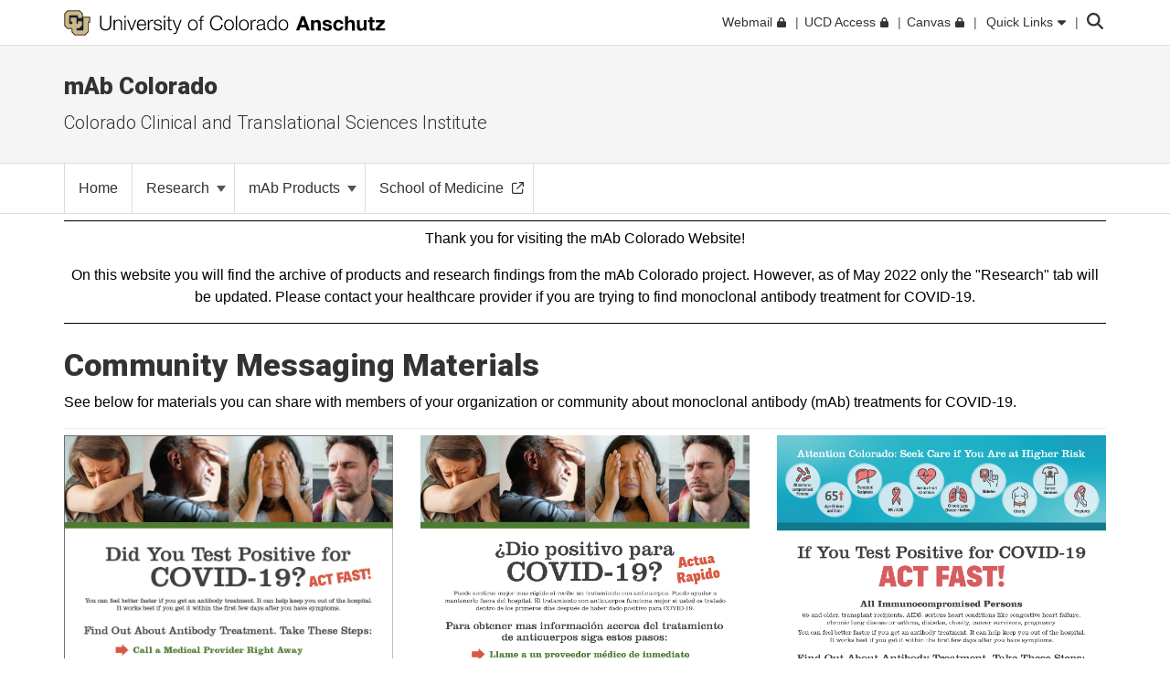

--- FILE ---
content_type: text/html; charset=utf-8
request_url: https://medschool.cuanschutz.edu/mab-colorado/mab-products
body_size: 10381
content:
 <!DOCTYPE html> <html lang="en"> <head> <meta http-equiv="X-UA-Compatible" content="IE=edge,chrome=1" /> <meta charset="utf-8" /> <meta name="viewport" content="width=device-width, initial-scale=1"> <title>
	mAb Colorado Information for Health Care Providers
</title> <link rel="icon" type="image/png" href="/CU_favicon_16x16.png" sizes="16x16"> <link rel="icon" type="image/png" href="/CU_favicon_32x32.png" sizes="32x32"> <link rel="icon" type="image/png" href="/CU_favicon_96x96.png" sizes="96x96"> <link href="/Frontend-Assembly/Telerik.Sitefinity.Frontend/assets/dist/css/main.min-0ea90d29ad.css?package=CUBootstrap5" rel="stylesheet" type="text/css" /><link href="/Frontend-Assembly/Telerik.Sitefinity.Frontend/assets/dist/css/CUAnschutz.min-2e8d425e7f.css?package=CUBootstrap5" rel="stylesheet" type="text/css" /><link href="/Frontend-Assembly/Telerik.Sitefinity.Frontend/assets/dist/css/CULayout02.min-4e5f668f7b.css?package=CUBootstrap5" rel="stylesheet" type="text/css" /> <script src="https://kit.fontawesome.com/905b77de1f.js" crossorigin="anonymous"></script> <link rel="stylesheet" type="text/css" href="/ResourcePackages/CUBootstrap5/assets/dist/css/aos.min.css?package=CUBootstrap5" id="aos-styles" media="print" onload="this.media='all';"> <link rel="preconnect" href="https://fonts.googleapis.com"> <link rel="preconnect" href="https://fonts.gstatic.com" crossorigin> <link href="https://fonts.googleapis.com/css2?family=Roboto:wght@300;400;900&display=swap" rel="stylesheet" media="print" onload="this.media='all';"> <meta property="og:type" content="website"><meta name="campus" content="CU Anschutz"><link rel="canonical" href="https://medschool.cuanschutz.edu/mab-colorado/mab-products/for-community" /><meta name="description" content="Helping Coloradans access monoclonal antibody (mAb) treatments for COVID-19" /><meta name="keywords" content="mAb Information for Healthcare Providers, mAb Colorado, monoclonal antibody (mAb) treatments, mAb COVID, mAb CCOVID-19, monoclonal antibody treatment COVID-19" /></head> <body> <!-- Google Tag Manager --> <noscript> <iframe src="//www.googletagmanager.com/ns.html?id=GTM-W2M3S76"
					height="0" width="0" style="display:none;visibility:hidden"></iframe> </noscript> <script>
		(function(w,d,s,l,i){w[l]=w[l]||[];w[l].push({'gtm.start':
		new Date().getTime(),event:'gtm.js'});var f=d.getElementsByTagName(s)[0],
		j=d.createElement(s),dl=l!='dataLayer'?'&l='+l:'';j.async=true;j.src=
		'//www.googletagmanager.com/gtm.js?id='+i+dl;f.parentNode.insertBefore(j,f);
		})(window,document,'script','dataLayer','GTM-W2M3S76');</script> <!-- End Google Tag Manager --> <script src="/ScriptResource.axd?d=ktXPS54N4JY6vbaCTPlT9TZC_c_4XSAo2NvUdVQRJLonzKYHkOPVGkGhAEpOzrW_AnjMWmiq0eaKWLWp5iV687pyyQsqQbBJDQOEeJOpzF6YDZZ1W7IP1LwsV5RHRPPA4qC5FvGU7e_E95Uoda96PEFTuDPx6924yTGWBHQyvMFFSAjnthabbhb8XkfdsFnQ0&amp;t=30899611" type="text/javascript"></script><script src="/ScriptResource.axd?d=ePnjFy9PuY6CB3GWMX-b_-12--s5j9j6r93mJQb1vsY4pc09g-IrlT9oK4ucgTdj2aKP31Q6d4Qm2rKjm61TuiMQHNMABAmLymoHd1jQ5Zq45A8aa6NDLo1waMK6Swy_0lRZdS-TzwT06f7IOAWuANUWBerYj8AtiHvs-lUFaJesSAnDiGY556ofXWzPqTz70&amp;t=30899611" type="text/javascript"></script><script src="/ScriptResource.axd?d=Uf8BQcxRshYGUr_fjsqPCM-beS5MsTE47plkjra01xhrFMUl1B_8ItL5i_5-nimJFjVHzUV2TWzjNggcPi9cjzpOAeqhe2pS0MmoEXGvqpS6DTIshKIhEF_yvmuJXtL9HOda8-4-aYOx_cvXDjLoDa9qqXXLOS-uUGBxqdstYp8w5tST4ubx84lp2QKMRyWx0&amp;t=30899611" type="text/javascript"></script> <script src="https://cdn.jsdelivr.net/npm/bootstrap@5.1.3/dist/js/bootstrap.bundle.min.js" integrity="sha384-ka7Sk0Gln4gmtz2MlQnikT1wXgYsOg+OMhuP+IlRH9sENBO0LRn5q+8nbTov4+1p" crossorigin="anonymous"></script> <div class="sfPublicWrapper CUWrapper" id="PublicWrapper"> <div class="cuPublicWrapper CUHeaderWrapper" id="CUHeader"> <div class="skipContainer"><a href="#CUMain" class="skip">Skip to content</a></div> <header class="globalBar t-globalBar"> <div id="mainTopNav" class="navbar fixed-top t-mainTopNav"> <div class="container"> 

<div class="t-contentBlock" >

    <div class="sf-Long-text" ><div id="mainLogo"><a title="University of Colorado Anschutz" href="https://www.cuanschutz.edu/homepage"><img src="/images/default-source/global-theme-images/cu-anschutz-medical-campusef1b648a-1b4c-4e65-921c-6e221c0d678c.svg?sfvrsn=d625edb4_1" height="28" title="CU Anschutz" class="d-none d-lg-block" data-displaymode="Original" alt="University of Colorado Anschutz" /><img src="/images/default-source/global-theme-images/cu-anschutz-short.svg?sfvrsn=8630d9ba_4" height="28" title="CU Anschutz" data-displaymode="Original" alt="CU Anschutz" class="d-lg-none" /></a>
</div></div>    
    
</div>
<div id="ContentplaceholderTop_TEE6A25FA022_Col00" class="sf_colsIn t-globalLinksContainer" data-sf-element="Container" data-placeholder-label="Global Link Flex Container"><div id="ContentplaceholderTop_TEE6A25FA021_Col00" class="sf_colsIn t-globalLinksAndSearch" data-sf-element="Container" data-placeholder-label="Fluid Container">


<ul id="topNav" class="t-topNav list-unstyled list-inline">
    <li class="u-header-link">
     
                <a target=_blank href="http://myemail.ucdenver.edu/">
                    <span class="t-feat-link-text">Webmail</span><svg class="t-external-feat-Link fa-lock" aria-hidden="true" aria-label="opens in a new window to password protected site" xmlns="http://www.w3.org/2000/svg" height="1em" viewBox="0 0 448 512"><!--! Font Awesome Free 6.4.2 by @fontawesome - https://fontawesome.com License - https://fontawesome.com/license (Commercial License) Copyright 2023 Fonticons, Inc. --><path d="M144 144v48H304V144c0-44.2-35.8-80-80-80s-80 35.8-80 80zM80 192V144C80 64.5 144.5 0 224 0s144 64.5 144 144v48h16c35.3 0 64 28.7 64 64V448c0 35.3-28.7 64-64 64H64c-35.3 0-64-28.7-64-64V256c0-35.3 28.7-64 64-64H80z"/></svg>
                </a>

    </li>
    <li class="u-header-link">
     
                <a target=_blank href="https://portal.prod.cu.edu/UCDAccessFedAuthLogin.html">
                    <span class="t-feat-link-text">UCD Access</span><svg class="t-external-feat-Link fa-lock" aria-hidden="true" aria-label="opens in a new window to password protected site" xmlns="http://www.w3.org/2000/svg" height="1em" viewBox="0 0 448 512"><!--! Font Awesome Free 6.4.2 by @fontawesome - https://fontawesome.com License - https://fontawesome.com/license (Commercial License) Copyright 2023 Fonticons, Inc. --><path d="M144 144v48H304V144c0-44.2-35.8-80-80-80s-80 35.8-80 80zM80 192V144C80 64.5 144.5 0 224 0s144 64.5 144 144v48h16c35.3 0 64 28.7 64 64V448c0 35.3-28.7 64-64 64H64c-35.3 0-64-28.7-64-64V256c0-35.3 28.7-64 64-64H80z"/></svg>
                </a>

    </li>
    <li class="u-header-link">
     
                <a target=_blank href="https://ucdenver.instructure.com/">
                    <span class="t-feat-link-text">Canvas</span><svg class="t-external-feat-Link fa-lock" aria-hidden="true" aria-label="opens in a new window to password protected site" xmlns="http://www.w3.org/2000/svg" height="1em" viewBox="0 0 448 512"><!--! Font Awesome Free 6.4.2 by @fontawesome - https://fontawesome.com License - https://fontawesome.com/license (Commercial License) Copyright 2023 Fonticons, Inc. --><path d="M144 144v48H304V144c0-44.2-35.8-80-80-80s-80 35.8-80 80zM80 192V144C80 64.5 144.5 0 224 0s144 64.5 144 144v48h16c35.3 0 64 28.7 64 64V448c0 35.3-28.7 64-64 64H64c-35.3 0-64-28.7-64-64V256c0-35.3 28.7-64 64-64H80z"/></svg>
                </a>

    </li>
    <li class="t-ql-toggle">
        <a href="javascript:void(0)">
            <svg class="fa-times-circle" aria-label="minimize" xmlns="http://www.w3.org/2000/svg" height="1em" viewBox="0 0 512 512"><!--! Font Awesome Free 6.4.2 by @fontawesome - https://fontawesome.com License - https://fontawesome.com/license (Commercial License) Copyright 2023 Fonticons, Inc. --><path d="M256 512A256 256 0 1 0 256 0a256 256 0 1 0 0 512zM175 175c9.4-9.4 24.6-9.4 33.9 0l47 47 47-47c9.4-9.4 24.6-9.4 33.9 0s9.4 24.6 0 33.9l-47 47 47 47c9.4 9.4 9.4 24.6 0 33.9s-24.6 9.4-33.9 0l-47-47-47 47c-9.4 9.4-24.6 9.4-33.9 0s-9.4-24.6 0-33.9l47-47-47-47c-9.4-9.4-9.4-24.6 0-33.9z"/></svg>
            <span class="t-feat-link-text">Quick Links</span>
            <svg class="fa-caret-down" xmlns="http://www.w3.org/2000/svg" height="1em" viewBox="0 0 320 512"><!--! Font Awesome Free 6.4.2 by @fontawesome - https://fontawesome.com License - https://fontawesome.com/license (Commercial License) Copyright 2023 Fonticons, Inc. --><path d="M137.4 374.6c12.5 12.5 32.8 12.5 45.3 0l128-128c9.2-9.2 11.9-22.9 6.9-34.9s-16.6-19.8-29.6-19.8L32 192c-12.9 0-24.6 7.8-29.6 19.8s-2.2 25.7 6.9 34.9l128 128z"/></svg>
        </a>
    </li>
</ul>



<input type="hidden" data-sf-role="searchSiteUrl" value="medschool.cuanschutz.edu/mab-colorado" />
<input type="hidden" data-sf-role="searchSiteDomain" value="medschool.cuanschutz.edu" />
<input type="hidden" data-sf-role="searchSiteDomainName" value="School of Medicine" />
<input type="hidden" data-sf-role="searchDomainFiltersHidden" value="False" />
<input type="hidden" data-sf-role="searchAllUniversitySitesFilterHidden" value="False" />
<div class="t-contentBlock">
	<div class="t-searchLarge">
		<div id="search" class="input-group custom-search-form">
			<label class="t-searchLabel visuallyhidden" for="searchWords">Search</label><input name="query" type="text" aria-label="search" id="searchWords" placeholder="Search" autocomplete="off" />
			<div class="t-searchDomainOptionContainer ">
				<div class="t-searchDomainRadioContainer">
					<input type="radio" id="current-domain" name="domain-selection" value="domain" /><label for="current-domain">School of Medicine</label>
				</div>
					<div class="t-searchDomainRadioContainer">
						<input type="radio" id="all-sites" name="domain-selection" value="all-sites" /><label for="all-sites">All University Sites</label>
					</div>
			</div>
			<button type="submit" class="j-searchMain">Submit</button><svg class="j-search-icon" xmlns="http://www.w3.org/2000/svg" height="1em" viewBox="0 0 512 512"><!--! Font Awesome Free 6.4.2 by @fontawesome - https://fontawesome.com License - https://fontawesome.com/license (Commercial License) Copyright 2023 Fonticons, Inc. --><path d="M416 208c0 45.9-14.9 88.3-40 122.7L502.6 457.4c12.5 12.5 12.5 32.8 0 45.3s-32.8 12.5-45.3 0L330.7 376c-34.4 25.2-76.8 40-122.7 40C93.1 416 0 322.9 0 208S93.1 0 208 0S416 93.1 416 208zM208 352a144 144 0 1 0 0-288 144 144 0 1 0 0 288z"/></svg>
			<div class="t-searchBack">&nbsp;</div>
			</div>
	</div>
</div>







</div>

</div>


 </div> <div class="u-mask"> 

<div class="t-contentBlock j-ql-content-block" >

    <div class="sf-Long-text" ><div id="quickLinks" class="t-quickLinks" aria-label="Quick links navigation" aria-hidden="true" aria-expanded="false"><div class="container"><div class="row"><div class="col-md-12 j-global-links d-md-flex"></div></div><div class="row"><div class="col-lg-3"><h3>Tools &amp; Resources</h3><ul class="list-unstyled"><li><a href="https://calendar.cuanschutz.edu" data-sf-ec-immutable="">Events Calendar</a></li><li><a href="https://news.cuanschutz.edu" data-sf-ec-immutable="">Newsroom</a></li><li><a href="https://www.cuanschutz.edu/community/aplacetoconnect">A Place To</a></li><li><a href="https://library.cuanschutz.edu" data-sf-ec-immutable="">Strauss Health Sciences Library</a></li><li><a href="https://www.ucdenver.edu/AZIndex">Department A-Z Directory</a></li><li><a href="https://directory.ucdenver.edu/" data-sf-ec-immutable="">Campus Directory</a></li><li><a href="https://www.cuanschutz.edu/chancellor" data-sf-ec-immutable="" class="sf-immutable-selected" data-sf-marked="">Leadership</a></li><li><a href="https://www.cuanschutz.edu/offices/human-resources/current-faculty-and-staff/current-faculty-staff-resources">Faculty &amp; Staff Resources</a></li><li><a href="https://www.cuanschutz.edu/offices/advancement/home">Supporter &amp; Alumni Resources</a></li><li><a href="https://cuanschutz.edu/education/student-resources" data-sf-ec-immutable="">Student Resources</a></li><li><a href="https://www.cuanschutz.edu/mental-health-resources">Mental Health Resources</a></li><li><a href="https://www.cuanschutz.edu/about/cu-anschutz-map">Campus Map</a></li><li><a href="https://www.ucdenver.edu/policies/home">University Policies</a></li><li><a href="https://giving.cu.edu/fund-search?field_campuses=1046" data-sf-ec-immutable="">Give Now</a></li><li><a href="https://www.cuanschutz.edu/free-expression/free-expression/#WhoSpeaksForCU" data-sf-ec-immutable="">Who Speaks for CU?</a></li></ul></div><div class="col-lg-3"><h3>CU Campuses</h3><ul class="list-unstyled"><li><a href="https://www.cuanschutz.edu/homepage">CU Anschutz</a></li><li><a href="https://www.colorado.edu" data-sf-ec-immutable="">CU Boulder</a></li><li><a href="https://www.uccs.edu" data-sf-ec-immutable="">CU Colorado Springs</a></li><li><a href="https://www.ucdenver.edu/homepage">CU Denver</a></li><li><a href="https://www.cu.edu" data-sf-ec-immutable="">CU System</a></li><li><a href="https://online.cu.edu" data-sf-ec-immutable="">CU Online</a></li></ul></div><div class="col-lg-6"><h3>CU Anschutz</h3><ul class="list-unstyled"><li><a href="https://dental.cuanschutz.edu/home">School of Dental Medicine</a></li><li><a href="https://graduateschool.cuanschutz.edu/graduate-school-home">Graduate School</a></li><li><a href="/School-of-Medicine">School of Medicine</a></li><li><a href="https://nursing.cuanschutz.edu/home">College of Nursing</a></li><li><a href="https://pharmacy.cuanschutz.edu/cupharmacy">Skaggs School of Pharmacy and Pharmaceutical Sciences</a></li><li><a href="https://coloradosph.cuanschutz.edu/home">Colorado School of Public Health</a></li></ul></div></div></div></div><!--maintain separately--></div>    
    
</div>
 </div> </div> </header> <!--maintain seperately this had be to be rebuilt, the search cannot be wrapped in the ul--> <!--maintain seperately--> 





<div>






</div>









<section class="localHeader t-localHeader " role="banner">
    <div class="container">
        <div class="row localHeaderRow">
            <div class="col-lg-12 col-10">

                        <h2>mAb Colorado</h2>

                        <h3 class="pageParentUnit">
                            <a href="https://cctsi.cuanschutz.edu/">Colorado Clinical and Translational Sciences Institute</a>
                        </h3>
            </div>

                        <div class="col-2 navigationToggleContainer"></div>


        </div>
    </div>
</section> </div> <div class="cuPublicWrapper CUMainWrapper CUContentTwoWrapper u-ContentTwo" id="CUTemp"> 





    <div class="t-enhancedNav ">
        

        <nav class="navbar navbar-light navbar-expand-md j-enhancedNav" role="navigation" aria-label="Primary">
            <div class="container j-nav-container">
                <div class="navbar-header j-toggle-relocate">
                    <button type="button" class="navbar-toggler" data-bs-toggle="collapse" data-bs-target="#enhanced-nav-collapse" aria-label="primary navigation menu" aria-expanded="false" aria-controls="enhanced-nav-collapse">
                        <span class="visually-hidden">Toggle navigation</span>
                        <svg class="fa-times" xmlns="http://www.w3.org/2000/svg" height="1em" viewBox="0 0 384 512"><!--! Font Awesome Pro 6.4.2 by @fontawesome - https://fontawesome.com License - https://fontawesome.com/license (Commercial License) Copyright 2023 Fonticons, Inc. --><path d="M380.2 58.3c5.7-6.7 4.9-16.8-1.9-22.5s-16.8-4.9-22.6 1.9L192 231.2 28.2 37.7c-5.7-6.7-15.8-7.6-22.5-1.9s-7.6 15.8-1.9 22.5L171 256 3.8 453.7c-5.7 6.7-4.9 16.8 1.9 22.6s16.8 4.9 22.5-1.9L192 280.8 355.8 474.3c5.7 6.7 15.8 7.6 22.6 1.9s7.6-15.8 1.9-22.6L213 256 380.2 58.3z"/></svg>
                        <svg class="fa-bars" xmlns="http://www.w3.org/2000/svg" height="1em" viewBox="0 0 448 512"><!--! Font Awesome Pro 6.4.2 by @fontawesome - https://fontawesome.com License - https://fontawesome.com/license (Commercial License) Copyright 2023 Fonticons, Inc. --><path d="M0 80c0-8.8 7.2-16 16-16H432c8.8 0 16 7.2 16 16s-7.2 16-16 16H16C7.2 96 0 88.8 0 80zM0 240c0-8.8 7.2-16 16-16H432c8.8 0 16 7.2 16 16s-7.2 16-16 16H16c-8.8 0-16-7.2-16-16zM448 400c0 8.8-7.2 16-16 16H16c-8.8 0-16-7.2-16-16s7.2-16 16-16H432c8.8 0 16 7.2 16 16z"/></svg>
                    </button>
                </div>

                <div class="collapse navbar-collapse" id="enhanced-nav-collapse">
                        <ul class="nav navbar-nav links">
                <li class="nav-item "><a href="/mab-colorado" target="_self"><span class="nav-text">Home</span></a></li>
                     <li class="nav-item dropdown t-group-page-container">
                        <span class="t-group-page-text" tabindex="0">Research <span class="caret"></span></span>
                        <a class="t-toggleControl" data-bs-toggle="collapse" role="button" aria-expanded="false" href="#en-nav-dd099627-8dd7-407f-957d-3ed0cc334817" aria-controls="en-nav-dd099627-8dd7-407f-957d-3ed0cc334817" aria-label="toggle sub menu">
                            <svg class="uiIcon fa-plus" xmlns="http://www.w3.org/2000/svg" height="1em" viewBox="0 0 448 512"><!--! Font Awesome Free 6.4.2 by @fontawesome - https://fontawesome.com License - https://fontawesome.com/license (Commercial License) Copyright 2023 Fonticons, Inc. --><path d="M256 80c0-17.7-14.3-32-32-32s-32 14.3-32 32V224H48c-17.7 0-32 14.3-32 32s14.3 32 32 32H192V432c0 17.7 14.3 32 32 32s32-14.3 32-32V288H400c17.7 0 32-14.3 32-32s-14.3-32-32-32H256V80z"/></svg>
                            <svg class="uiIcon fa-minus" xmlns="http://www.w3.org/2000/svg" height="1em" viewBox="0 0 448 512"><!--! Font Awesome Free 6.4.2 by @fontawesome - https://fontawesome.com License - https://fontawesome.com/license (Commercial License) Copyright 2023 Fonticons, Inc. --><path d="M432 256c0 17.7-14.3 32-32 32L48 288c-17.7 0-32-14.3-32-32s14.3-32 32-32l352 0c17.7 0 32 14.3 32 32z"/></svg>
                        </a>
                        <ul class="t-mobile-dropdown-menu collapse" id="en-nav-dd099627-8dd7-407f-957d-3ed0cc334817">
                                                <li class="nav-item "><a href="/mab-colorado/research/mab-colorad-published-manuscripts" target="_self"><span class="nav-text">mAb Colorado Published Manuscripts</span></a></li>
                    <li class="nav-item "><a href="/mab-colorado/research/mab-data-map" target="_self"><span class="nav-text">mAb Data Map</span></a></li>

                        </ul>
                    </li>
                     <li class="nav-item dropdown t-group-page-container">
                        <span class="t-group-page-text" tabindex="0">mAb Products <span class="caret"></span></span>
                        <a class="t-toggleControl" data-bs-toggle="collapse" role="button" aria-expanded="false" href="#en-nav-61a0f3f8-d8ce-4646-9cac-2c4ec2b4caf4" aria-controls="en-nav-61a0f3f8-d8ce-4646-9cac-2c4ec2b4caf4" aria-label="toggle sub menu">
                            <svg class="uiIcon fa-plus" xmlns="http://www.w3.org/2000/svg" height="1em" viewBox="0 0 448 512"><!--! Font Awesome Free 6.4.2 by @fontawesome - https://fontawesome.com License - https://fontawesome.com/license (Commercial License) Copyright 2023 Fonticons, Inc. --><path d="M256 80c0-17.7-14.3-32-32-32s-32 14.3-32 32V224H48c-17.7 0-32 14.3-32 32s14.3 32 32 32H192V432c0 17.7 14.3 32 32 32s32-14.3 32-32V288H400c17.7 0 32-14.3 32-32s-14.3-32-32-32H256V80z"/></svg>
                            <svg class="uiIcon fa-minus" xmlns="http://www.w3.org/2000/svg" height="1em" viewBox="0 0 448 512"><!--! Font Awesome Free 6.4.2 by @fontawesome - https://fontawesome.com License - https://fontawesome.com/license (Commercial License) Copyright 2023 Fonticons, Inc. --><path d="M432 256c0 17.7-14.3 32-32 32L48 288c-17.7 0-32-14.3-32-32s14.3-32 32-32l352 0c17.7 0 32 14.3 32 32z"/></svg>
                        </a>
                        <ul class="t-mobile-dropdown-menu collapse" id="en-nav-61a0f3f8-d8ce-4646-9cac-2c4ec2b4caf4">
                                                <li class="nav-item active"><a href="/mab-colorado/mab-products/for-community" target="_self"><span class="nav-text">Community Communication Kit</span></a></li>
                    <li class="nav-item "><a href="/mab-colorado/mab-products/provider-kit" target="_self"><span class="nav-text">Provider Products</span></a></li>

                        </ul>
                    </li>
                <li class="nav-item "><a href="/mab-colorado/school-of-medicine" target="_blank"><span class="nav-text">School of Medicine</span><svg class="t-externalLink fa-external-link" aria-label="opens in a new window" xmlns="http://www.w3.org/2000/svg" height="1em" viewBox="0 0 512 512"><!--! Font Awesome Pro 6.4.2 by @@fontawesome - https://fontawesome.com License - https://fontawesome.com/license (Commercial License) Copyright 2023 Fonticons, Inc. --><path d="M304 24c0 13.3 10.7 24 24 24H430.1L207 271c-9.4 9.4-9.4 24.6 0 33.9s24.6 9.4 33.9 0l223-223V184c0 13.3 10.7 24 24 24s24-10.7 24-24V24c0-13.3-10.7-24-24-24H328c-13.3 0-24 10.7-24 24zM72 32C32.2 32 0 64.2 0 104V440c0 39.8 32.2 72 72 72H408c39.8 0 72-32.2 72-72V312c0-13.3-10.7-24-24-24s-24 10.7-24 24V440c0 13.3-10.7 24-24 24H72c-13.3 0-24-10.7-24-24V104c0-13.3 10.7-24 24-24H200c13.3 0 24-10.7 24-24s-10.7-24-24-24H72z"/></svg></a></li>
                        </ul>
                        <div class="t-mobile-button-target"></div>
                        <div class="t-mobile-ql-target">
                            <a data-bs-toggle="collapse" href="#qlMobile" class="t-submenu-ql-toggle">
                                University Quick Links
                                <svg class="fa-caret-down" xmlns="http://www.w3.org/2000/svg" height="1em" viewBox="0 0 320 512"><!--! Font Awesome Free 6.4.2 by @fontawesome - https://fontawesome.com License - https://fontawesome.com/license (Commercial License) Copyright 2023 Fonticons, Inc. --><path d="M137.4 374.6c12.5 12.5 32.8 12.5 45.3 0l128-128c9.2-9.2 11.9-22.9 6.9-34.9s-16.6-19.8-29.6-19.8L32 192c-12.9 0-24.6 7.8-29.6 19.8s-2.2 25.7 6.9 34.9l128 128z" /></svg>
                                <svg class="fa-caret-up" xmlns="http://www.w3.org/2000/svg" height="1em" viewBox="0 0 320 512"><!--! Font Awesome Free 6.4.2 by @fontawesome - https://fontawesome.com License - https://fontawesome.com/license (Commercial License) Copyright 2023 Fonticons, Inc. --><path d="M182.6 137.4c-12.5-12.5-32.8-12.5-45.3 0l-128 128c-9.2 9.2-11.9 22.9-6.9 34.9s16.6 19.8 29.6 19.8H288c12.9 0 24.6-7.8 29.6-19.8s2.2-25.7-6.9-34.9l-128-128z" /></svg>
                            </a>
                            <div class="collapse" id="qlMobile">

                            </div>
                        </div>

                    </div><!-- /.navbar-collapse -->
                <button aria-hidden="true" aria-pressed="false" class="moreButton stay-animated">More <svg class="fa-chevron-down" xmlns="http://www.w3.org/2000/svg" height="1em" viewBox="0 0 512 512"><!--! Font Awesome Free 6.4.2 by @fontawesome - https://fontawesome.com License - https://fontawesome.com/license (Commercial License) Copyright 2023 Fonticons, Inc. --><path d="M233.4 406.6c12.5 12.5 32.8 12.5 45.3 0l192-192c12.5-12.5 12.5-32.8 0-45.3s-32.8-12.5-45.3 0L256 338.7 86.6 169.4c-12.5-12.5-32.8-12.5-45.3 0s-12.5 32.8 0 45.3l192 192z"/></svg></button>
                <ul class="list-unstyled hidden-links hidden" aria-hidden="true"></ul>       

            </div><!-- /.container-fluid -->
        </nav>
    </div>

        

        

        

 </div> <div class="cuPublicWrapper CUMainWrapper u-RP" id="CUMain"> <div class="container-fluid t-fullWidthContainer t-CUHeroContainer"> <div class="row"> 
 </div> </div> <div class="container t-breadCrumbContainer" id="CUBreadCols"> <div class="row"> <div class="col-lg-12"> 
 </div> </div> </div> <main> <div class="container-fluid t-fullWidthContainer t-CUHeroContainer"> <div class="row"> 
 </div> </div> <div class="container t-CUMainContainer"> <div class="row reorder t-CUMobileCols"> <div class="col-12 col-lg-9 u-CU-col-lg-push-3 t-CUWideCol"> 
 <div class="row t-CUSubCols"> <div class="col-lg-8 t-CUSubWideCol"> 
 </div> <div class="col-lg-4 t-CUSubNarrowCol"> 
 </div> </div> </div> <div class="col-12 col-lg-3 u-CU-col-lg-pull-9 t-CUNarrowCol"> 
 </div> </div> <div class="row t-mainContainer"> 
<div class="t-DBmainContainerRow" data-sf-element="Row">
    <div id="MainContainer_TD703DFC4001_Col00" class="sf_colsIn t-DBmainContainerCol" data-sf-element="Column 1" data-placeholder-label="MainContainer">
<div class="t-contentBlock" >

    <div class="sf-Long-text" ><hr />
<p style="text-align: center;">Thank you for visiting the mAb Colorado Website!</p>
<p style="text-align: center;">On this website you will find the archive of products and research findings from the mAb Colorado project. However, as of May 2022 only the "Research" tab will be updated. Please contact your healthcare provider if you are trying to find monoclonal antibody treatment for COVID-19.</p>
<hr /></div>    
    
</div>

<div class="t-contentBlock" >

    <div class="sf-Long-text" ><h1>Community Messaging Materials</h1><p>See below for materials you can share with members of your organization or community about monoclonal antibody (mAb) treatments for COVID-19. <br /></p><hr class="t-hrGrayOne" /></div>    
    
</div>
<div class="row" data-sf-element="Row">
    <div id="MainContainer_C010_Col00" class="sf_colsIn bootstrap_5 col-lg-4" data-sf-element="Column 1" data-placeholder-label="Column 1">
<div class="t-contentBlock" >

    <div class="sf-Long-text" ><p><a target="_blank" href="https://medschool.cuanschutz.edu/docs/librariesprovider320/communication-materials/simple-flyer-2021_1101.zip?sfvrsn=9b0adcba_2"><img src="/images/librariesprovider320/default-album/act-fast.jpg?sfvrsn=ed21ccba_0" alt="Act Fast" title="act-fast" data-displaymode="Original" style="display:block;margin-left:auto;margin-right:auto;" /></a></p><p>Download flyer versions in English and Spanish with basic information about mAb treatments. Can be printed front-to-back.</p></div>    
    
</div>

<div class="t-contentBlock" >

    <div class="sf-Long-text" ><p><a target="_blank" href="https://medschool.cuanschutz.edu/docs/librariesprovider320/communication-materials/roll-fold-2021_1101.zip?sfvrsn=c10adcba_2"><img src="/images/librariesprovider320/default-album/positive-covid.jpg?sfvrsn=3d21ccba_0" alt="Positive Covid" title="positive-covid" data-displaymode="Original" style="display:block;margin-left:auto;margin-right:auto;" /></a></p><p>Download document versions in English and Spanish with answers to common questions about mAb treatments.</p></div>    
    
</div>

    </div>
    <div id="MainContainer_C010_Col01" class="sf_colsIn bootstrap_5 col-lg-4" data-sf-element="Column 2" data-placeholder-label="Column 2">
<div class="t-contentBlock" >

    <div class="sf-Long-text" ><p><a target="_blank" href="https://medschool.cuanschutz.edu/docs/librariesprovider320/communication-materials/mab-flyer-simple-sp.pdf?sfvrsn=509a4ba_0"><img src="/images/librariesprovider320/default-album/mab-flyer-simple-sp_page_1.png?sfvrsn=2809a4ba_0" alt="mAb flyer SIMPLE SP_Page_1" title="mAb flyer SIMPLE SP_Page_1" data-displaymode="Original" style="display:block;margin-left:auto;margin-right:auto;" /></a></p><p>Download flyer versions in Spanish with basic information about mAb treatments. Can be printed front-to-back.<span data-sfref="[images|librariesProvider320]ef21c0e6-3028-64d9-a5bf-ff0a001ce385" class="sf-Image-wrapper"></span></p></div>    
    
</div>

<div class="t-contentBlock" >

    <div class="sf-Long-text" ><a target="_blank" href="https://medschool.cuanschutz.edu/docs/librariesprovider320/communication-materials/mab-roll-fold-21-1018-sp.pdf?sfvrsn=7f0ca4ba_2"><img src="/images/librariesprovider320/default-album/mab-roll-fold-21-1018-sp_page_1-half.tmb-image3000.png?Culture=en&sfvrsn=660aa4ba_1" alt="mAb Roll-Fold 21-1018 SP_Page_1 half" title="mAb Roll-Fold 21-1018 SP_Page_1 half" data-displaymode="Thumbnail" style="display:block;margin-left:auto;margin-right:auto;" /></a>Download document version in <strong>Spanish</strong> with answers to common questions about mAb treatments.<span data-sfref="[images|librariesProvider320|tmb%3Aimage3000]b122c0e6-3028-64d9-a5bf-ff0a001ce385" class="sf-Image-wrapper"></span></div>    
    
</div>

    </div>
    <div id="MainContainer_C010_Col02" class="sf_colsIn bootstrap_5 col-lg-4" data-sf-element="Column 3" data-placeholder-label="Column 3">
<div class="t-contentBlock" >

    <div class="sf-Long-text" ><p><a target="_blank" href="https://medschool.cuanschutz.edu/docs/librariesprovider320/communication-materials/mab-flyer-immuno.pdf?sfvrsn=933ddeba_2"><img src="/images/librariesprovider320/default-album/mab-flyer-immuno_page_1.png?sfvrsn=d624deba_0" alt="mAb flyer IMMUNO_Page_1" title="mAb flyer IMMUNO_Page_1" data-displaymode="Original" style="display:block;margin-left:auto;margin-right:auto;" /></a></p><p>Download flyer with information specific to immunocompromised individuals. <br /></p></div>    
    
</div>

<div class="t-contentBlock" >

    <div class="sf-Long-text" ><p><a target="_blank" href="https://medschool.cuanschutz.edu/docs/librariesprovider320/communication-materials/mab-handout-postcard.pdf?sfvrsn=1107ceba_0"><img src="/images/librariesprovider320/default-album/mab-post-card.jpg?sfvrsn=7107ceba_0" alt="Post card preview" title="mAB-post-card" /></a></p><p>Download a half-page postcard with key points about mAb treatments.</p></div>    
    
</div>

    </div>
</div>
<div class="row" data-sf-element="Row">
    <div id="MainContainer_C015_Col00" class="sf_colsIn bootstrap_5 col-lg-4" data-sf-element="Column 1" data-placeholder-label="Column 1">
<div class="t-contentBlock" >

    <div class="sf-Long-text" ><p><a target="_blank" href="https://medschool.cuanschutz.edu/docs/librariesprovider320/communication-materials/social-media-images.zip?sfvrsn=cb38ccba_0"><img src="/images/librariesprovider320/default-album/social-media.jpg?sfvrsn=d938ccba_0" alt="social media" title="social-media" data-displaymode="Original" style="display:block;margin-left:auto;margin-right:auto;" /></a></p><p>Download images to be shared as social media posts.&nbsp;</p></div>    
    
</div>

    </div>
    <div id="MainContainer_C015_Col01" class="sf_colsIn bootstrap_5 col-lg-4" data-sf-element="Column 2" data-placeholder-label="Column 2">
<div class="t-contentBlock" >

    <div class="sf-Long-text" ><p><a target="_blank" href="https://medschool.cuanschutz.edu/docs/librariesprovider320/communication-materials/fb-ig-story-images.zip?sfvrsn=ee27ccba_0"><img src="/images/librariesprovider320/default-album/fb-insta.jpg?sfvrsn=c427ccba_0" alt="facebook and instagram" title="fb-insta" data-displaymode="Original" style="display:block;margin-left:auto;margin-right:auto;" /></a></p><p>Download images to be shared as stories on Facebook or Instagram.</p></div>    
    
</div>

    </div>
    <div id="MainContainer_C015_Col02" class="sf_colsIn bootstrap_5 col-lg-4" data-sf-element="Column 3" data-placeholder-label="Column 3">
<div class="t-contentBlock" >

    <div class="sf-Long-text" ><p><a target="_blank" href="https://medschool.cuanschutz.edu/docs/librariesprovider320/communication-materials/gn_website_cr_2021_1102.pdf?sfvrsn=89e4dcba_2"><img src="/images/librariesprovider320/default-album/mab-graphic-novel.jpg?sfvrsn=311aceba_0" alt="mAb Graphic Novel" title="mAB-graphic-novel" data-displaymode="Original" /></a></p><p>Download the mAb Hero graphic novel which tells the patient story of monoclonal antibody treatment</p></div>    
    
</div>

    </div>
</div>

    </div>
</div>
 </div> </div> </main> </div> <div class="cuPublicWrapper CUFooterWrapper" id="CUFooter">


<div class="ankle t-ankle ">
    <div class="container">
        <div class="row">
                <div class="col-lg-3">



	<div class="contactArea" role="region" aria-label="Contact information" itemscope itemtype="http://schema.org/Organization">
		<h3 id="contactInformation">
			<span itemprop="name" class="t-deptTitle j-deptTitle">Colorado Clinical and Translational Sciences Institute (CCTSI)</span>
		</h3>
    <div class="contactArea_addrContainer ">
        <div class="contactArea_addr">
        <p class="t-addr-title">CU Anschutz</p>
        <p class="t-addr-building">Leprino Building</p>
    <div itemprop="address" itemscope itemtype="http://schema.org/PostalAddress">
                <p>
                    <span itemprop="streetAddress">
                        12401 East 17th Avenue
                    </span>
                </p>
                <p>
                    <span itemprop="streetAddress">
                        3rd Floor
                    </span>
                </p>
                <p>
                    <span itemprop="postOfficeBoxNumber">
                        
                    </span>
                </p>
    <p>
        <span itemprop="addressLocality">Aurora,</span>
        <span itemprop="addressRegion">CO</span>
        <span itemprop="postalCode"> 80045</span>
    </p>

    </div>


    <hr class="t-ankle-hr">
</div>

        
        

    </div>
	</div>



 <div class="socialArea">
    <a href="https://www.facebook.com/mabcolorado" target="_blank" aria-label="Facebook"><span class="fa-brands fa-facebook-f" aria-hidden="true"></span><span class="visuallyhidden">Facebook</span></a>
    <a href="https://twitter.com/mab_colorado" target="_blank" aria-label="Twitter"><span class="fa-brands fa-x-twitter" aria-hidden="true"></span><span class="visuallyhidden">Twitter</span></a>
    <a href="https://www.instagram.com/mab_colorado/" target="_blank" aria-label="Instagram"><span class="fa-brands fa-instagram" aria-hidden="true"></span><span class="visuallyhidden">Instagram</span></a>

</div>


                </div>
            <div class="col-lg-9">
                <div class="linkWrapper">
                    <div class="linkArea row">
                        
                        
                        
                        
                    </div>
                </div>
            </div>
        </div>
    </div>
</div>


<div class="t-contentBlock" >

    <div class="sf-Long-text" ><footer class="t-footer" role="contentinfo"><div class="footerContainer"><ul role="list" aria-label="footer navigation"><li role="listitem"><a href="https://www.cuanschutz.edu/about/contact-us">Contact Us</a></li><li role="listitem"><a href="https://www.ucdenver.edu/atweb/contact/website-feedback">Website Feedback</a></li><li role="listitem"><a href="https://www.cu.edu/" data-sf-ec-immutable="">CU System</a></li><li role="listitem"><a href="https://www.ucdenver.edu/legal/privacy-policy">Privacy Policy</a></li><li role="listitem"><a href="https://www.ucdenver.edu/legal">Terms of Use</a></li><li role="listitem"><a href="https://www.cuanschutz.edu/accessibility">Accessibility</a></li><li role="listitem"><a href="https://www.cuanschutz.edu/university-accreditation">Accreditation</a></li><li role="listitem"><a href="https://www.cu.edu/cu-careers/" data-sf-ec-immutable="">Employment</a></li><li role="listitem"><a href="https://giving.cu.edu/fund-search?field_campuses=1046" data-sf-ec-immutable="">Give Now</a></li></ul><div class="clearfix">&nbsp;</div><hr /><div class="u-foottextwrap"><p>&copy; 2025&nbsp;<a href="https://www.cu.edu/regents/" data-sf-ec-immutable=""><strong>The Regents of the University of Colorado</strong></a>, a body corporate. All rights reserved.</p><p>Accredited by the <a href="https://www.hlcommission.org/component/directory/?Action=ShowBasic&amp;Itemid=&amp;instid=1040" data-sf-ec-immutable=""> <strong> Higher Learning Commission</strong></a>. All trademarks are registered property of the University. Used by
                permission only.</p></div></div></footer></div>    
    
</div>




    <button id="t-backToTop" title="Back to top" data-aos-offset="1500" data-aos="fade-left">
    <svg class="fa-arrow-up" xmlns="http://www.w3.org/2000/svg" viewBox="0 0 384 512"><!--! Font Awesome Pro 6.4.2 by @fontawesome - https://fontawesome.com License - https://fontawesome.com/license (Commercial License) Copyright 2023 Fonticons, Inc. --><path d="M203.3 36.7c-6.2-6.2-16.4-6.2-22.6 0l-176 176c-6.2 6.2-6.2 16.4 0 22.6s16.4 6.2 22.6 0L176 86.6V464c0 8.8 7.2 16 16 16s16-7.2 16-16V86.6L356.7 235.3c6.2 6.2 16.4 6.2 22.6 0s6.2-16.4 0-22.6l-176-176z"/></svg>Top</button>
    <script>
        if (navigator.userAgent.match(/(iPod|iPhone|iPad)/)) {
            $('body').css("cssText", "height: initial !important;");
        }



        $(document).ready(function () {
            document.querySelector("#aos-styles").removeAttribute('disabled');

            var pageLength = $(document).height();
            var clientViewport = $(window).height();
            var backToTopButton = $('#t-backToTop');

            function updateOffset() {
                $('#t-backToTop').attr('data-aos-offset', clientViewport);
                if (typeof AOS !== 'undefined') { AOS.refresh(); };
            }

            function hideButton() {
                $('#t-backToTop').addClass('hide');
            }

            function showButton() {
                $('#t-backToTop').removeClass('hide');
            }

            backToTopButton.click(function (e) {
                e.preventDefault();
                $("html, body").animate({ scrollTop: 0 }, 300);
                return false;
            });

            backToTopButton.keypress(function (event) {

                var keycode = (event.keyCode ? event.keyCode : event.which);
                if (keycode == '13') {
                    $(".skip").focus();
                }
                event.stopPropagation();
            });

            // Initialize AOS Animation
            if (typeof AOS !== 'undefined') {
                AOS.init({
                    duration: 500
                });
            }
            // Make sure the page is more than 4 pages long
            if ((pageLength / clientViewport) >= 4) {
                updateOffset();
            }
            else {
                hideButton();
            }

            $(window).on('load', function () {
                if (pageLength != $(document).height()) {
                    pageLength = $(document).height();
                    clientViewport = $(window).height();

                    if ((pageLength / clientViewport) >= 4) {
                        updateOffset();
                        showButton();
                    }
                    else {
                        hideButton();
                    }

                }
            });

            // Update offset on window resize
            $(window).resize(function () {
                pageLength = $(document).height();
                clientViewport = $(window).height();

                if ((pageLength / clientViewport) >= 4) {
                    updateOffset();
                    showButton();
                }
                else {
                    hideButton();
                }
            });
        });


    </script>


<div class="t-loginWrapper">
    <span class="t-loginLink t-loginLinkColors" role="link" tabindex="0" data-href="/external-login?ReturnUrl=https%3a%2f%2fmedschool.cuanschutz.edu%2fmab-colorado%2fmab-products" id="front-end-sign-in">CMS Login</span>
</div></div> <div class="cuPublicWrapper CUSignInWrapper" id="CUSignIn">




<div>

</div>



<div>

</div>



<div>

</div></div> <div id="mobileFeaturedLinks" class="j-featured-links-mobile"> 

<!--t-global-icon-nav-->
    <div class="j-ql-cta-nav" id="bigThreeFeaturedMobile">

            <!--u-footer-link -->
        <aside class="ctaButton fontSmall fontRegular paddingLarge">


        <a target=_blank href="http://myemail.ucdenver.edu/">
            <p class="t-ctaHeader">
                Webmail
                <svg class="fa-lock" aria-hidden="true" aria-label="opens in a new window to password protected site" xmlns="http://www.w3.org/2000/svg" height="1em" viewBox="0 0 448 512"><!--! Font Awesome Free 6.4.2 by @fontawesome - https://fontawesome.com License - https://fontawesome.com/license (Commercial License) Copyright 2023 Fonticons, Inc. --><path d="M144 144v48H304V144c0-44.2-35.8-80-80-80s-80 35.8-80 80zM80 192V144C80 64.5 144.5 0 224 0s144 64.5 144 144v48h16c35.3 0 64 28.7 64 64V448c0 35.3-28.7 64-64 64H64c-35.3 0-64-28.7-64-64V256c0-35.3 28.7-64 64-64H80z"/></svg>
            </p>
        </a>
 
        

             

        </aside>
            <!--u-footer-link -->
        <aside class="ctaButton fontSmall fontRegular paddingLarge">


        <a target=_blank href="https://portal.prod.cu.edu/UCDAccessFedAuthLogin.html">
            <p class="t-ctaHeader">
                UCD Access
                <svg class="fa-lock" aria-hidden="true" aria-label="opens in a new window to password protected site" xmlns="http://www.w3.org/2000/svg" height="1em" viewBox="0 0 448 512"><!--! Font Awesome Free 6.4.2 by @fontawesome - https://fontawesome.com License - https://fontawesome.com/license (Commercial License) Copyright 2023 Fonticons, Inc. --><path d="M144 144v48H304V144c0-44.2-35.8-80-80-80s-80 35.8-80 80zM80 192V144C80 64.5 144.5 0 224 0s144 64.5 144 144v48h16c35.3 0 64 28.7 64 64V448c0 35.3-28.7 64-64 64H64c-35.3 0-64-28.7-64-64V256c0-35.3 28.7-64 64-64H80z"/></svg>
            </p>
        </a>
 
        

             

        </aside>
            <!--u-footer-link -->
        <aside class="ctaButton fontSmall fontRegular paddingLarge">


        <a target=_blank href="https://ucdenver.instructure.com/">
            <p class="t-ctaHeader">
                Canvas
                <svg class="fa-lock" aria-hidden="true" aria-label="opens in a new window to password protected site" xmlns="http://www.w3.org/2000/svg" height="1em" viewBox="0 0 448 512"><!--! Font Awesome Free 6.4.2 by @fontawesome - https://fontawesome.com License - https://fontawesome.com/license (Commercial License) Copyright 2023 Fonticons, Inc. --><path d="M144 144v48H304V144c0-44.2-35.8-80-80-80s-80 35.8-80 80zM80 192V144C80 64.5 144.5 0 224 0s144 64.5 144 144v48h16c35.3 0 64 28.7 64 64V448c0 35.3-28.7 64-64 64H64c-35.3 0-64-28.7-64-64V256c0-35.3 28.7-64 64-64H80z"/></svg>
            </p>
        </a>
 
        

             

        </aside>

    </div>
<div class="t-contentBlock" >

    <div class="sf-Long-text" ><div id="searchBottom" aria-label="search">
<label class="t-searchLabel visuallyhidden" for="searchWordsBottom">Search</label><input type="search" placeholder="Search" id="searchWordsBottom" name="query" autocomplete="off" />
<button type="submit" class="j-searchMobile">Submit</button><span class="fas fa-search" aria-hidden="true"></span>
</div></div>    
    
</div>
 </div> </div> <script src="/Frontend-Assembly/SitefinityWebApp/assets/dist/js/aos.min.js?package=CUBootstrap5" type="text/javascript"></script> <script>
        AOS.init({
            duration: 500
        });
    </script> <div hidden> <span id="new-window-1">Opens in a new window</span> <span id="new-window-2">Opens document in a new window</span> </div> <div class="visually-hidden" id="aria-live-update" aria-live="polite" aria-atomic="true"></div> <noscript><div class="fixed-bottom p-3 combo-CU_text-white-bg-black">Javascript is disabled in your web browser. This site works best when Javascript is enabled.</div></noscript>  <script src="/Frontend-Assembly/Telerik.Sitefinity.Frontend/assets/dist/js/CUBase.min-fd9221e871.js?package=CUBootstrap5" type="text/javascript"></script> <script type="text/javascript">
        /*<![CDATA[*/
        (function () {
            var sz = document.createElement('script'); sz.type = 'text/javascript'; sz.async = true;
            sz.src = '//siteimproveanalytics.com/js/siteanalyze_66356229.js';
            var s = document.getElementsByTagName('script')[0]; s.parentNode.insertBefore(sz, s);
        })();
                    /*]]>*/
    </script> </body> </html>

--- FILE ---
content_type: text/plain
request_url: https://www.google-analytics.com/j/collect?v=1&_v=j102&a=1472401551&t=pageview&_s=1&dl=https%3A%2F%2Fmedschool.cuanschutz.edu%2Fmab-colorado%2Fmab-products&ul=en-us%40posix&dt=mAb%20Colorado%20Information%20for%20Health%20Care%20Providers&sr=1280x720&vp=1280x720&_u=YEBAAEABAAAAACAAI~&jid=1796754448&gjid=1310297573&cid=683325854.1768857100&tid=UA-202393473-1&_gid=948896897.1768857100&_r=1&_slc=1&gtm=45He61e1h1n81W2M3S76za200&gcd=13l3l3l3l1l1&dma=0&tag_exp=103116026~103200004~104527907~104528500~104684208~104684211~105391252~115495938~115938465~115938468~116491845~116682876~116988316~117041588&z=351425895
body_size: -453
content:
2,cG-7M50Q75QG9